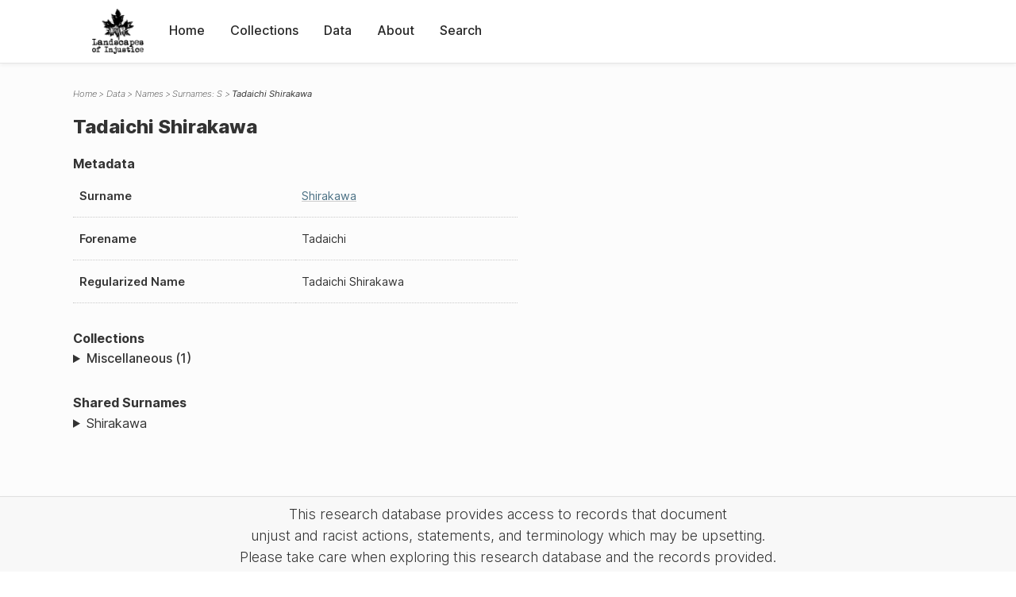

--- FILE ---
content_type: text/html; charset=UTF-8
request_url: https://loi.uvic.ca/archive/shir1.html
body_size: 16265
content:
<!DOCTYPE html><html xmlns="http://www.w3.org/1999/xhtml" id="shir1" lang="en" xml:lang="en"><head><meta http-equiv="Content-Type" content="text/html; charset=UTF-8"/><meta name="viewport" content="width=device-width, initial-scale=1"/><meta name="google" content="notranslate"/><title>Tadaichi Shirakawa</title><link rel="stylesheet" href="css/style.css"/><script src="js/loi.js"></script><script src="js/ux.js"></script><script src="js/staticTableSort.js"></script><script src="js/loi-media.js"></script><meta name="docTitle" class="staticSearch_docTitle globalMeta" content="Names: Tadaichi Shirakawa"/><meta class="staticSearch_desc globalMeta" name="Document Type" content="Names"/><meta class="staticSearch_desc personMeta casefileMeta" name="Sex" content="Male"/></head><body><div id="pageContainer"><header data-state="closed" id="headerTopNav"><nav id="topNav"><div id="topNavLogoContainer"><button class="topNavMobile topNavToggler"><span class="lineContainer"><span class="topNavTopBar"></span><span class="topNavBottomBar"></span></span></button><div id="topNavHeader"><a href="index.html" title="Go to home page"><img alt="Landscapes of Injustice" id="topNavLogo" src="images/navLogo.png"/></a></div></div><div id="navItemsWrapper"><div data-el="div" id="menuHeader"><div data-el="list"><div data-el="item"><a href="index.html" data-el="ref" data-target="index.xml">Home</a></div><div data-el="item"><a href="loiCollection.html" data-el="ref" data-target="loiCollection.xml">Collections</a></div><div data-el="item"><a href="loiData.html" data-el="ref" data-target="loiData.xml">Data</a></div><div data-el="item"><a href="loiAbout.html" data-el="ref" data-target="loiAbout.xml">About</a></div><div data-el="item"><a href="search.html" data-el="ref" data-target="search.xml">Search</a></div></div></div></div></nav></header><main class="loiDatasetNamesS loiDataNames singleCol"><header id="main_header"><ul class="breadcrumb"><li><a href="index.html">Home</a></li><li><a href="loiData.html">Data</a></li><li><a href="loiDataNames.html">Names</a></li><li><a href="loiDataNames_index_s.html">Surnames: S</a></li><li class="current">Tadaichi Shirakawa</li></ul><h1>Tadaichi Shirakawa</h1></header><article id="centerCol"><h2 class="sr-only">Tadaichi Shirakawa</h2><div id="text" data-el="text" class="loiDatasetNamesS loiDataNames"><div data-el="body"><div data-el="div" id="shir1_metadata"><h3 data-el="head">Metadata</h3><div class="tableContainer"><table data-el="table"><tbody><tr data-el="row"><td data-el="cell" data-role="label">Surname</td><td data-el="cell" data-role="data"><a href="loiDataNames_index_s.html#loiDataNames_index_s_shirakawa" data-el="ref" data-target="loiDataNames_index_s.xml#loiDataNames_index_s_shirakawa">Shirakawa</a></td></tr><tr data-el="row"><td data-el="cell" data-role="label">Forename</td><td data-el="cell" data-role="data">Tadaichi</td></tr><tr data-el="row"><td data-el="cell" data-role="label">Regularized Name</td><td data-el="cell" data-role="data">Tadaichi Shirakawa</td></tr></tbody></table></div></div><div data-el="div" id="shir1_docsMentioned"><div data-el="div"><h4 data-el="head">Collections</h4><details data-el="div" data-n="1" data-type="details" id="shir1_loiCollectionMiscellaneous"><summary>Miscellaneous (1)</summary><div data-el="list"><div data-el="item"><a href="haney_nokai_book.html?ref=shir1" data-el="ref" data-target="haney_nokai_book.xml">History of Haney Nokai (Farmer's Association)</a></div></div></details></div></div><div data-el="div" id="shir1_sharedSurnames"><h3 data-el="head">Shared Surnames</h3><details data-el="div" data-type="details"><summary>Shirakawa</summary><div class="tableContainer"><table data-el="table" class="sortable"><thead><tr data-el="row" data-role="label"><th data-el="cell" data-col="1">Name</th><th data-el="cell" data-col="2">See also</th></tr></thead><tbody><tr data-el="row"><td data-el="cell" data-col="1" data-colType="string" data-sort="1"><a href="shir47.html" data-el="ref" data-target="shir47.xml" data-type="browseLink">Fumiko Shirakawa</a></td><td data-el="cell" data-col="2" data-colType="string" data-sort="1"></td></tr><tr data-el="row"><td data-el="cell" data-col="1" data-colType="string" data-sort="2"><a href="shir33.html" data-el="ref" data-target="shir33.xml" data-type="browseLink">Hatsune Shirakawa</a></td><td data-el="cell" data-col="2" data-colType="string" data-sort="2"></td></tr><tr data-el="row"><td data-el="cell" data-col="1" data-colType="string" data-sort="3"><a href="shir55.html" data-el="ref" data-target="shir55.xml" data-type="browseLink">Hatsune Shirakawa</a></td><td data-el="cell" data-col="2" data-colType="string" data-sort="3"></td></tr><tr data-el="row"><td data-el="cell" data-col="1" data-colType="string" data-sort="4"><a href="shir35.html" data-el="ref" data-target="shir35.xml" data-type="browseLink">Hidehiko Shirakawa</a></td><td data-el="cell" data-col="2" data-colType="string" data-sort="4"></td></tr><tr data-el="row"><td data-el="cell" data-col="1" data-colType="string" data-sort="5"><a href="shir25.html" data-el="ref" data-target="shir25.xml" data-type="browseLink">Hidehiko Shirakawa</a></td><td data-el="cell" data-col="2" data-colType="string" data-sort="29"><div data-el="list"><div data-el="item"><a href="loiDataNames_index_JA.html#loiDataNames_index_JA_%E7%99%BD%E5%B7%9D" data-el="ref" data-target="loiDataNames_index_JA.xml#loiDataNames_index_JA_白川" data-type="title">白川 英彦</a></div></div></td></tr><tr data-el="row"><td data-el="cell" data-col="1" data-colType="string" data-sort="6"><a href="shir58.html" data-el="ref" data-target="shir58.xml" data-type="browseLink">Hidekichi Shirakawa</a></td><td data-el="cell" data-col="2" data-colType="string" data-sort="5"></td></tr><tr data-el="row"><td data-el="cell" data-col="1" data-colType="string" data-sort="7"><a href="shir4.html" data-el="ref" data-target="shir4.xml" data-type="browseLink">Ise Shirakawa</a></td><td data-el="cell" data-col="2" data-colType="string" data-sort="6"></td></tr><tr data-el="row"><td data-el="cell" data-col="1" data-colType="string" data-sort="8"><a href="shir64.html" data-el="ref" data-target="shir64.xml" data-type="browseLink">Ken Shirakawa</a></td><td data-el="cell" data-col="2" data-colType="string" data-sort="7"></td></tr><tr data-el="row"><td data-el="cell" data-col="1" data-colType="string" data-sort="9"><a href="shir50.html" data-el="ref" data-target="shir50.xml" data-type="browseLink">Kiichiro Shirakawa</a></td><td data-el="cell" data-col="2" data-colType="string" data-sort="8"></td></tr><tr data-el="row"><td data-el="cell" data-col="1" data-colType="string" data-sort="10"><a href="shir9.html" data-el="ref" data-target="shir9.xml" data-type="browseLink">Kiichiro Shirakawa</a></td><td data-el="cell" data-col="2" data-colType="string" data-sort="9"></td></tr><tr data-el="row"><td data-el="cell" data-col="1" data-colType="string" data-sort="11"><a href="shir32.html" data-el="ref" data-target="shir32.xml" data-type="browseLink">Kiichiro Shirakawa</a></td><td data-el="cell" data-col="2" data-colType="string" data-sort="10"></td></tr><tr data-el="row"><td data-el="cell" data-col="1" data-colType="string" data-sort="12"><a href="shir28.html" data-el="ref" data-target="shir28.xml" data-type="browseLink">Kiichirou Shirakawa</a></td><td data-el="cell" data-col="2" data-colType="string" data-sort="26"><div data-el="list"><div data-el="item"><a href="loiDataNames_index_JA.html#loiDataNames_index_JA_%E7%99%BD%E5%B7%9D" data-el="ref" data-target="loiDataNames_index_JA.xml#loiDataNames_index_JA_白川" data-type="title">白川 喜一郞
                  </a></div></div></td></tr><tr data-el="row"><td data-el="cell" data-col="1" data-colType="string" data-sort="13"><a href="shir49.html" data-el="ref" data-target="shir49.xml" data-type="browseLink">Koichi Shirakawa</a></td><td data-el="cell" data-col="2" data-colType="string" data-sort="11"></td></tr><tr data-el="row"><td data-el="cell" data-col="1" data-colType="string" data-sort="14"><a href="shir10.html" data-el="ref" data-target="shir10.xml" data-type="browseLink">Kuichi Shirakawa</a></td><td data-el="cell" data-col="2" data-colType="string" data-sort="12"></td></tr><tr data-el="row"><td data-el="cell" data-col="1" data-colType="string" data-sort="15"><a href="shir43.html" data-el="ref" data-target="shir43.xml" data-type="browseLink">Kuichi Shirakawa</a></td><td data-el="cell" data-col="2" data-colType="string" data-sort="13"></td></tr><tr data-el="row"><td data-el="cell" data-col="1" data-colType="string" data-sort="16"><a href="taru4.html" data-el="ref" data-target="taru4.xml" data-type="browseLink">Kumae Tarumoto</a></td><td data-el="cell" data-col="2" data-colType="string" data-sort="24"><div data-el="list"><div data-el="item"><a href="loiDataNames_index_t.html#loiDataNames_index_t_tarumoto" data-el="ref" data-target="loiDataNames_index_t.xml#loiDataNames_index_t_tarumoto" data-type="title">Kumae Tarumoto</a></div></div></td></tr><tr data-el="row"><td data-el="cell" data-col="1" data-colType="string" data-sort="17"><a href="shir52.html" data-el="ref" data-target="shir52.xml" data-type="browseLink">Kuniko Shirakawa</a></td><td data-el="cell" data-col="2" data-colType="string" data-sort="14"></td></tr><tr data-el="row"><td data-el="cell" data-col="1" data-colType="string" data-sort="18"><a href="shir72.html" data-el="ref" data-target="shir72.xml" data-type="browseLink">Masanao Shirakawa</a></td><td data-el="cell" data-col="2" data-colType="string" data-sort="15"></td></tr><tr data-el="row"><td data-el="cell" data-col="1" data-colType="string" data-sort="19"><a href="shir51.html" data-el="ref" data-target="shir51.xml" data-type="browseLink">Noburo Shirakawa</a></td><td data-el="cell" data-col="2" data-colType="string" data-sort="16"></td></tr><tr data-el="row"><td data-el="cell" data-col="1" data-colType="string" data-sort="20"><a href="shir7.html" data-el="ref" data-target="shir7.xml" data-type="browseLink">R. Shirakawa</a></td><td data-el="cell" data-col="2" data-colType="string" data-sort="17"></td></tr><tr data-el="row"><td data-el="cell" data-col="1" data-colType="string" data-sort="21"><a href="shir44.html" data-el="ref" data-target="shir44.xml" data-type="browseLink">Raiichi Shirakawa</a></td><td data-el="cell" data-col="2" data-colType="string" data-sort="18"></td></tr><tr data-el="row"><td data-el="cell" data-col="1" data-colType="string" data-sort="22"><a href="shir67.html" data-el="ref" data-target="shir67.xml" data-type="browseLink">Sakiye Shirakawa</a></td><td data-el="cell" data-col="2" data-colType="string" data-sort="19"></td></tr><tr data-el="row"><td data-el="cell" data-col="1" data-colType="string" data-sort="23"><a href="shir37.html" data-el="ref" data-target="shir37.xml" data-type="browseLink">Shuji Shirakawa</a></td><td data-el="cell" data-col="2" data-colType="string" data-sort="20"></td></tr><tr data-el="row"><td data-el="cell" data-col="1" data-colType="string" data-sort="24"><a href="shir26.html" data-el="ref" data-target="shir26.xml" data-type="browseLink">Shuuji Shirakawa</a></td><td data-el="cell" data-col="2" data-colType="string" data-sort="27"><div data-el="list"><div data-el="item"><a href="loiDataNames_index_JA.html#loiDataNames_index_JA_%E7%99%BD%E5%B7%9D" data-el="ref" data-target="loiDataNames_index_JA.xml#loiDataNames_index_JA_白川" data-type="title">白川 終二</a></div></div></td></tr><tr data-el="row"><td data-el="cell" data-col="1" data-colType="string" data-sort="25"><a href="shir27.html" data-el="ref" data-target="shir27.xml" data-type="browseLink">Susumu Shirakawa</a></td><td data-el="cell" data-col="2" data-colType="string" data-sort="30"><div data-el="list"><div data-el="item"><a href="loiDataNames_index_JA.html#loiDataNames_index_JA_%E7%99%BD%E5%B7%9D" data-el="ref" data-target="loiDataNames_index_JA.xml#loiDataNames_index_JA_白川" data-type="title">白川 進</a></div></div></td></tr><tr data-el="row"><td data-el="cell" data-col="1" data-colType="string" data-sort="26"><span data-el="ref" class="current" data-target="shir1.xml" data-type="browseLink">Tadaichi Shirakawa</span></td><td data-el="cell" data-col="2" data-colType="string" data-sort="21"></td></tr><tr data-el="row"><td data-el="cell" data-col="1" data-colType="string" data-sort="27"><a href="shir3.html" data-el="ref" data-target="shir3.xml" data-type="browseLink">Tadaichi Shirakawa</a></td><td data-el="cell" data-col="2" data-colType="string" data-sort="22"></td></tr><tr data-el="row"><td data-el="cell" data-col="1" data-colType="string" data-sort="28"><a href="shir30.html" data-el="ref" data-target="shir30.xml" data-type="browseLink">Yoshiki Shirakawa</a></td><td data-el="cell" data-col="2" data-colType="string" data-sort="28"><div data-el="list"><div data-el="item"><a href="loiDataNames_index_JA.html#loiDataNames_index_JA_%E7%99%BD%E5%B7%9D" data-el="ref" data-target="loiDataNames_index_JA.xml#loiDataNames_index_JA_白川" data-type="title">白川 義喜</a></div></div></td></tr><tr data-el="row"><td data-el="cell" data-col="1" data-colType="string" data-sort="29"><a href="shir53.html" data-el="ref" data-target="shir53.xml" data-type="browseLink">Yoshiki Shirakawa</a></td><td data-el="cell" data-col="2" data-colType="string" data-sort="23"></td></tr><tr data-el="row"><td data-el="cell" data-col="1" data-colType="string" data-sort="30"><a href="shir24.html" data-el="ref" data-target="shir24.xml" data-type="browseLink">Yuiichi Shirakawa</a></td><td data-el="cell" data-col="2" data-colType="string" data-sort="25"><div data-el="list"><div data-el="item"><a href="loiDataNames_index_JA.html#loiDataNames_index_JA_%E7%99%BD%E5%B7%9D" data-el="ref" data-target="loiDataNames_index_JA.xml#loiDataNames_index_JA_白川" data-type="title">白川 唯一</a></div></div></td></tr></tbody></table></div></details></div></div></div><div id="appendix"><div data-el="div" id="appendix_terminology"><div data-el="div"><h2 data-el="head">Terminology</h2><div data-el="p">Readers of these historical materials will encounter derogatory references to Japanese Canadians and euphemisms used to obscure the intent and impacts of the internment and dispossession. While these are important realities of the history, the Landscapes of Injustice Research Collective urges users to carefully consider their own terminological choices in writing and speaking about this topic today as we confront past injustice. See our statement on terminology, and related sources <a href="terminology.html" data-el="ref" data-target="doc:terminology">here</a>.</div></div></div></div></article></main><div id="overlayTopNav" class="topNavToggler" data-state="closed"></div><div id="overlayModal" class="modalTogger" data-state="closed"></div><div id="overlayLeftNav" class="leftNavToggler" data-state="closed"></div><div id="popup"><div id="popupCloser"><button class="popupCloser modalToggler"><svg xmlns="http://www.w3.org/2000/svg" height="22" viewBox="0 0 38 38" width="22">
    <path d="M5.022.886L19.47 15.333 33.916.886a2 2 0 012.829 0l.903.903a2 2 0 010 2.829L23.201 19.065 37.648 33.51a2 2 0 010 2.829l-.903.904a2 2 0 01-2.829 0L19.47 22.797 5.022 37.244a2 2 0 01-2.828 0l-.904-.904a2 2 0 010-2.829l14.447-14.446L1.29 4.618a2 2 0 010-2.829l.904-.903a2 2 0 012.828 0z" fill-rule="evenodd"></path>
</svg></button></div><div id="popupContent"></div></div><footer><div id="footerContent"><p class="splashDescription">This research database provides access to records that document <br/>unjust and racist actions, statements, and terminology which may be upsetting. <br/>
            		Please take care when exploring this research database and the records provided. <br/>
            		For more, see our Terminology or our Privacy Policy pages in the About section of this site. 
             	</p><ul class="buildData"><li>Version: 1.25
</li><li>Last built: 2025-08-28T08:42:45.81137961-07:00 (revision 7008)</li></ul><a href="https://www.sshrc-crsh.gc.ca/"><img alt="Social Sciences and Humanities Research Council" id="sshrc" src="images/sshrcLogo.png"/></a><a href="https://www.hcmc.uvic.ca"><img alt="Humanities Computing Media Centre" id="hcmc" src="images/hcmcLogo.png"/></a></div></footer></div></body></html>